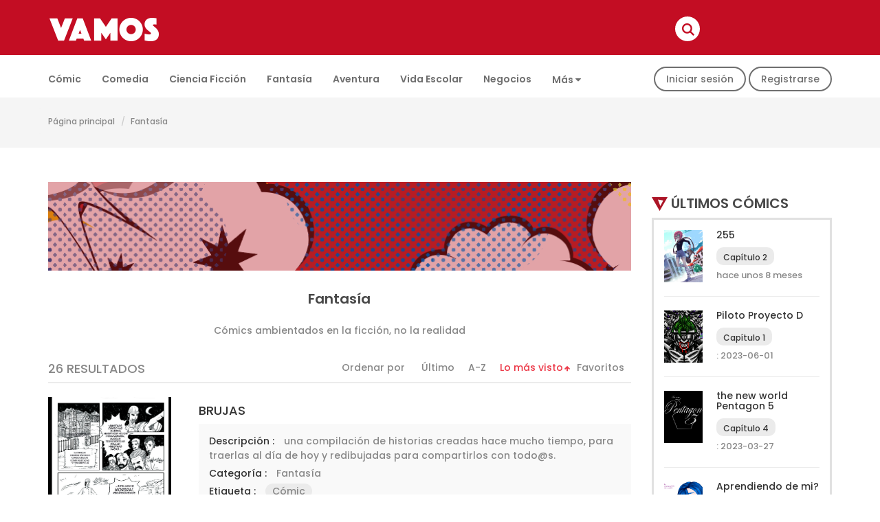

--- FILE ---
content_type: text/html; charset=UTF-8
request_url: https://mangavamos.com/categoria/fantasia?&order_by=view&order=asc
body_size: 52749
content:

<!DOCTYPE html>
<html lang="en">
<head>
	<meta charset="utf-8">
	<meta http-equiv="X-UA-Compatible" content="IE=edge">
	<meta name="viewport" content="width=device-width, initial-scale=1">
	<meta name="description" content="Description home category">
	<meta name="keywords" content="Key home category">
	<title>{category} - Manga Vamos, aplicación para publicar manga en español de forma gratuita</title>
	<link rel="stylesheet" href="https://mangavamos.com/public/css/font-awesome.min-4.4.0.css">
	<link rel="shortcut icon" href="https://mangavamos.com/public/images/vamos_ico.ico">
	<!-- Bootstrap -->
	<link href="https://mangavamos.com/public/css/bootstrap.min.css" rel="stylesheet">
	<!-- Custom Css -->
	<link rel="stylesheet" type="text/css" href="https://mangavamos.com/public/css/custom.css">
	<link rel="stylesheet" type="text/css" href="https://mangavamos.com/public/css/config.css">
	<!-- Jquery -->
	<script src="https://mangavamos.com/public/js/jquery.min-3.3.1.js"></script>
	<!-- jQuery Validate -->
	<script src="https://mangavamos.com/public/validation/validate.min.js"></script>
	<script src="https://mangavamos.com/public/validation/custom.js"></script>
	<!-- Global site tag (gtag.js) - Google Analytics -->
	<script async src="https://www.googletagmanager.com/gtag/js?id=G-M7JSH0E08J"></script>
	<script>
	  window.dataLayer = window.dataLayer || [];
	  function gtag(){dataLayer.push(arguments);}
	  gtag('js', new Date());

	  gtag('config', 'G-M7JSH0E08J');
	</script>
  	<script data-ad-client="ca-pub-2426051621628783" async src="https://pagead2.googlesyndication.com/pagead/js/adsbygoogle.js"></script>
  </head>
<body>
	<h1 class="h1none">H1 home category</h1>
	<div class="container">
		<div class="navbar navbar-inverse navbar-fixed-top" role="navigation">
			<div class="container">
				<div class="navbar-header">
					<button type="button" class="navbar-toggle" data-toggle="collapse" data-target=".navbar-collapse">
						<span class="sr-only">Navegación en Google</span>
					</button>
					<a class="navbar-brand" href="https://mangavamos.com/">
						<img src="https://mangavamos.com/public/img/logo-Vamos.png"/>
					</a>
				</div>
				<div class="collapse navbar-collapse">
				</div><!--/.nav-collapse -->
				<div class="search">
					<form action="https://mangavamos.com/resultado-busqueda">
						<input type="text" name="search" placeholder="Buscar palabra clave" value="">
					</form>
				</div>
			</div>
		</div>
	</div>

	<!-- -->
	<div class="container-fluid background-menu-second">
		<div class="container">
			<div class="col-xs-12">
				<div class="row hidden-sm hidden-xs">
					<div class="col-xs-9">
						<div class="row">
														<ul class="ul-submenu">

																<li>
									<a href="https://mangavamos.com/categoria/comic">Cómic</a>
								</li>
																<li>
									<a href="https://mangavamos.com/categoria/comedia">Comedia</a>
								</li>
																<li>
									<a href="https://mangavamos.com/categoria/ciencia-ficcion">Ciencia ficción</a>
								</li>
																<li>
									<a href="https://mangavamos.com/categoria/fantasia">Fantasía</a>
								</li>
																<li>
									<a href="https://mangavamos.com/categoria/aventura">Aventura</a>
								</li>
																<li>
									<a href="https://mangavamos.com/categoria/vida-escolar">Vida escolar</a>
								</li>
																<li>
									<a href="https://mangavamos.com/categoria/negocios">Negocios</a>
								</li>
								
																<li class="dropdown">
									<a href="#" class="dropdown-toggle hvr-underline-from-center" data-toggle="dropdown">Más&nbsp;<i class="fa fa-caret-down"></i></a>
									<ul class="dropdown-menu dropdown-menu-second">

																				<li><a href="https://mangavamos.com/categoria/medicina">Medicina</a></li>
																				<li><a href="https://mangavamos.com/categoria/comedia-romantica">Comedia romántica</a></li>
																				<li><a href="https://mangavamos.com/categoria/romance">Romance</a></li>
																				<li><a href="https://mangavamos.com/categoria/drama">Drama</a></li>
																				<li><a href="https://mangavamos.com/categoria/historico">Histórico</a></li>
																				<li><a href="https://mangavamos.com/categoria/gourmet">Gourmet</a></li>
																				<li><a href="https://mangavamos.com/categoria/apuestas">Apuestas</a></li>
																				<li><a href="https://mangavamos.com/categoria/suspenso">Suspenso</a></li>
																				<li><a href="https://mangavamos.com/categoria/misterio">Misterio</a></li>
																				<li><a href="https://mangavamos.com/categoria/amistad">Amistad</a></li>
																				<li><a href="https://mangavamos.com/categoria/impresionado">Impresionado</a></li>
																				<li><a href="https://mangavamos.com/categoria/contest2022">contest2022</a></li>
										
									</ul>
								</li>
								
							</ul>
						</div>
					</div>

										<div class="col-xs-3">
						<div class="row group-button-header">
							<a class="sign-in" data-toggle="modal" data-target="#modalSignIn" href="#">Iniciar sesión</a>
							<a class="sign-up" data-toggle="modal" data-target="#modalSignUp" href="#">Registrarse</a>
						</div>
					</div>
					
				</div>
			</div>
		</div>
	</div>
	<!-- body -->
	<!--breadcrumb -->
<div class="container-fluid bg-breadcrumb">
	<div class="container">
		<div class="row">
			<div class="col-lg-12">
				<div class="vamos-breadcrumb">
					<ol class="breadcrumb">
						<li><a href="https://mangavamos.com/">Página principal</a></li>
						<li>Fantasía</li>
					</ol>
				</div>
			</div>
		</div>
	</div>
</div>
<div class="space-50"></div>
<div class="container">
	<div class="row">
		<div class="col-lg-9">
						<a target="_blank" href="#"><img style="width: 100%;" src="https://mangavamos.com/public/images/banner/banner-1547080049726333.png"></a>
						<div class="space-10"></div>
			<!-- -->
			<div class="item-result">
				<h3>Fantasía</h3>
				<p>Cómics ambientados en la ficción, no la realidad</p>
			</div>
			<!-- -->
			<div class="tab-result">
				<div class="subpage-heading style-2 font-heading">
					<h4><i class="ion-ios-star"></i>26 Resultados</h4>
					<div class="c-nav-tabs">
						<span> Ordenar por</span>
						<ul class="c-tabs-content">
							<li class=""><a href="https://mangavamos.com/categoria/fantasia?&order_by=latest&order=asc">Último</a></li><li class=""><a href="https://mangavamos.com/categoria/fantasia?&order_by=alphabet&order=asc">A-Z</a></li><li class="active asc"><a href="https://mangavamos.com/categoria/fantasia?&order_by=view&order=desc">Lo más visto</a></li><li class=""><a href="https://mangavamos.com/categoria/fantasia?&order_by=favorite&order=asc">Favoritos</a></li>						</ul>
					</div>
				</div>
			</div>
			<!--list result -->
						<div class="row">
				<div class="col-xs-3">
					<div class="item-detail-result">
						<div class="" style="width: 100%; overflow: hidden;">
							<a href="https://mangavamos.com/comic/detalle/brujas">
							<img width="100%" src="https://mangavamos.com/public/images/comic/crop_1588088640369387.jpeg">
							</a>
						</div>
					</div>
				</div>
				<div class="col-xs-9">
					<div class="content-detail-result">
						<h4><a href="https://mangavamos.com/comic/detalle/brujas" style="color: #333 !important;">BRUJAS</a></h4>
						<ul class="ul-vamos-detail-01">
							<li><span class="title-detail-01">Descripción : </span>una compilación de historias creadas hace mucho tiempo, para traerlas al día de hoy y redibujadas para compartirlos con todo@s. </li>
							<li><span class="title-detail-01">Categoría : </span>
								<a style="color: #888888 !important;" href="https://mangavamos.com/categoria/fantasia">Fantasía</a>							</li>
							<li>
								<span class="title-detail-01">Etiqueta : </span>
								<span class="tag-detail"><a style="color: #888888 !important;" href="https://mangavamos.com/tag/comic">Cómic</a></span>							</li>
						</ul>
						<ul class="info-detail">
							<li>Última actualización</li>
							<li>
								Actualizado							</li>
							<li>2020-04-28 22:37</li>
						</ul>
					</div>
				</div>
			</div>
			<div class="space-20"></div>
						<div class="row">
				<div class="col-xs-3">
					<div class="item-detail-result">
						<div class="" style="width: 100%; overflow: hidden;">
							<a href="https://mangavamos.com/comic/detalle/tito-tequila">
							<img width="100%" src="https://mangavamos.com/public/images/comic/1554972133617832.png">
							</a>
						</div>
					</div>
				</div>
				<div class="col-xs-9">
					<div class="content-detail-result">
						<h4><a href="https://mangavamos.com/comic/detalle/tito-tequila" style="color: #333 !important;">Tito Tequila</a></h4>
						<ul class="ul-vamos-detail-01">
							<li><span class="title-detail-01">Descripción : </span>Tito Tequila </li>
							<li><span class="title-detail-01">Categoría : </span>
								<a style="color: #888888 !important;" href="https://mangavamos.com/categoria/comic">Cómic</a>, <a style="color: #888888 !important;" href="https://mangavamos.com/categoria/fantasia">Fantasía</a>							</li>
							<li>
								<span class="title-detail-01">Etiqueta : </span>
															</li>
						</ul>
						<ul class="info-detail">
							<li>Última actualización</li>
							<li>
								<a href="https://mangavamos.com/comic/ver/tito-tequila/episodio03">Capítulo 3</a>							</li>
							<li>2019-10-17 15:48</li>
						</ul>
					</div>
				</div>
			</div>
			<div class="space-20"></div>
						<div class="row">
				<div class="col-xs-3">
					<div class="item-detail-result">
						<div class="" style="width: 100%; overflow: hidden;">
							<a href="https://mangavamos.com/comic/detalle/master-choy-">
							<img width="100%" src="https://mangavamos.com/public/images/comic/crop_1563467564726835.jpeg">
							</a>
						</div>
					</div>
				</div>
				<div class="col-xs-9">
					<div class="content-detail-result">
						<h4><a href="https://mangavamos.com/comic/detalle/master-choy-" style="color: #333 !important;">MASTER CHOY </a></h4>
						<ul class="ul-vamos-detail-01">
							<li><span class="title-detail-01">Descripción : </span>Un joven maestro quiere ser el terror de los criminales.Para eso tendrá que ser capacitado como agente caza-criminales, siguiendo normas y obligaciones que, debido a su caracter, le serán muy difícil de seguir.

 </li>
							<li><span class="title-detail-01">Categoría : </span>
								<a style="color: #888888 !important;" href="https://mangavamos.com/categoria/fantasia">Fantasía</a>, <a style="color: #888888 !important;" href="https://mangavamos.com/categoria/negocios">Negocios</a>							</li>
							<li>
								<span class="title-detail-01">Etiqueta : </span>
															</li>
						</ul>
						<ul class="info-detail">
							<li>Última actualización</li>
							<li>
								<a href="https://mangavamos.com/comic/ver/master-choy-/capitulo-2-el-templo-">Capítulo 2</a>							</li>
							<li>2020-02-04 00:27</li>
						</ul>
					</div>
				</div>
			</div>
			<div class="space-20"></div>
						<div class="row">
				<div class="col-xs-3">
					<div class="item-detail-result">
						<div class="" style="width: 100%; overflow: hidden;">
							<a href="https://mangavamos.com/comic/detalle/angel-guardian">
							<img width="100%" src="https://mangavamos.com/public/images/comic/crop_1580423827446658.jpeg">
							</a>
						</div>
					</div>
				</div>
				<div class="col-xs-9">
					<div class="content-detail-result">
						<h4><a href="https://mangavamos.com/comic/detalle/angel-guardian" style="color: #333 !important;">Ángel Guardian</a></h4>
						<ul class="ul-vamos-detail-01">
							<li><span class="title-detail-01">Descripción : </span>Kyrsiel, un joven aprendiz de ángel de la guarda y su maestro Gersiel, deberán proteger a Midori, una estudiante, de los demonios que la acechan para que Kyrsiel pueda graduarse de Ángel Guardián y Gersiel siga su evolución.  </li>
							<li><span class="title-detail-01">Categoría : </span>
								<a style="color: #888888 !important;" href="https://mangavamos.com/categoria/comic">Cómic</a>, <a style="color: #888888 !important;" href="https://mangavamos.com/categoria/fantasia">Fantasía</a>							</li>
							<li>
								<span class="title-detail-01">Etiqueta : </span>
								<span class="tag-detail"><a style="color: #888888 !important;" href="https://mangavamos.com/tag/comic">Cómic</a></span>							</li>
						</ul>
						<ul class="info-detail">
							<li>Última actualización</li>
							<li>
								<a href="https://mangavamos.com/comic/ver/angel-guardian/entrenamiento">Capítulo 2</a>							</li>
							<li>2020-02-10 05:51</li>
						</ul>
					</div>
				</div>
			</div>
			<div class="space-20"></div>
						<div class="row">
				<div class="col-xs-3">
					<div class="item-detail-result">
						<div class="" style="width: 100%; overflow: hidden;">
							<a href="https://mangavamos.com/comic/detalle/root">
							<img width="100%" src="https://mangavamos.com/public/images/comic/crop_1589993580523884.jpeg">
							</a>
						</div>
					</div>
				</div>
				<div class="col-xs-9">
					<div class="content-detail-result">
						<h4><a href="https://mangavamos.com/comic/detalle/root" style="color: #333 !important;">Root</a></h4>
						<ul class="ul-vamos-detail-01">
							<li><span class="title-detail-01">Descripción : </span>Una competencia entre gente con poderes donde el ganador podrá viajar en el tiempo al momento que quiera. </li>
							<li><span class="title-detail-01">Categoría : </span>
								<a style="color: #888888 !important;" href="https://mangavamos.com/categoria/comedia">Comedia</a>, <a style="color: #888888 !important;" href="https://mangavamos.com/categoria/ciencia-ficcion">Ciencia ficción</a>, <a style="color: #888888 !important;" href="https://mangavamos.com/categoria/fantasia">Fantasía</a>, <a style="color: #888888 !important;" href="https://mangavamos.com/categoria/aventura">Aventura</a>							</li>
							<li>
								<span class="title-detail-01">Etiqueta : </span>
								<span class="tag-detail"><a style="color: #888888 !important;" href="https://mangavamos.com/tag/accion">Acción</a></span><span class="tag-detail"><a style="color: #888888 !important;" href="https://mangavamos.com/tag/aventura">Aventura</a></span><span class="tag-detail"><a style="color: #888888 !important;" href="https://mangavamos.com/tag/argentina">Argentina</a></span>							</li>
						</ul>
						<ul class="info-detail">
							<li>Última actualización</li>
							<li>
								<a href="https://mangavamos.com/comic/ver/root/capitulo-1">Capítulo 1</a>							</li>
							<li>2020-05-21 00:13</li>
						</ul>
					</div>
				</div>
			</div>
			<div class="space-20"></div>
						<div class="row">
				<div class="col-xs-12">
					<ul class="pagination vamos-pagination">
						<li class="active"><a>1</a></li><li><a href="https://mangavamos.com/categoria/fantasia/2?order_by=view&order=asc" data-ci-pagination-page="2">2</a></li><li><a href="https://mangavamos.com/categoria/fantasia/3?order_by=view&order=asc" data-ci-pagination-page="3">3</a></li><li><a href="https://mangavamos.com/categoria/fantasia/4?order_by=view&order=asc" data-ci-pagination-page="4">4</a></li><li><a href="https://mangavamos.com/categoria/fantasia/5?order_by=view&order=asc" data-ci-pagination-page="5">5</a></li><li><a href="https://mangavamos.com/categoria/fantasia/6?order_by=view&order=asc" data-ci-pagination-page="6">6</a></li><li><a href="https://mangavamos.com/categoria/fantasia/2?order_by=view&order=asc" data-ci-pagination-page="2" rel="next">&gt;</a></li>					</ul>
				</div>
			</div>
		</div>
		<div class="col-lg-3">
			<h3 class="title-vamos"><img src="https://mangavamos.com/public/img/icon-vamos.png"> ÚLTIMOS CÓMICS </h3>
<div class="right-popular">
    <div class="popular-item-wrap">
        <div class="popular-img widget-thumbnail c-image-hover">
            <a href="https://mangavamos.com/comic/detalle/255">
                <img onerror="this.src='https://mangavamos.com/public/img/noimage.png'" width="75" height="106" class="img-responsive effect-fade lazyloaded" src="https://mangavamos.com/public/images/comic/crop_1748992594128481.jpeg" style="padding-top:106px;">
            </a>
        </div>
        <div class="popular-content">
            <h5 class="widget-title">
                <a class="title-thumb" href="https://mangavamos.com/comic/detalle/255">255</a>
            </h5>
            <div class="list-chapter">
                <div class="chapter-item">
                    <span class="chapter">
                        <a class="number-chap" href="https://mangavamos.com/comic/ver/255/batalla-en-el-callejon">
                        Capítulo 2                        </a>
                    </span>
                    <span class="post-on">hace unos 8 meses</span>
                </div>
            </div>
        </div>
    </div>
    <div class="popular-item-wrap">
        <div class="popular-img widget-thumbnail c-image-hover">
            <a href="https://mangavamos.com/comic/detalle/piloto-proyecto-d">
                <img onerror="this.src='https://mangavamos.com/public/img/noimage.png'" width="75" height="106" class="img-responsive effect-fade lazyloaded" src="https://mangavamos.com/public/images/comic/crop_1685599519213917.jpeg" style="padding-top:106px;">
            </a>
        </div>
        <div class="popular-content">
            <h5 class="widget-title">
                <a class="title-thumb" href="https://mangavamos.com/comic/detalle/piloto-proyecto-d">Piloto Proyecto D</a>
            </h5>
            <div class="list-chapter">
                <div class="chapter-item">
                    <span class="chapter">
                        <a class="number-chap" href="https://mangavamos.com/comic/ver/piloto-proyecto-d/-un-buen-inicio-">
                        Capítulo 1                        </a>
                    </span>
                    <span class="post-on">: 2023-06-01</span>
                </div>
            </div>
        </div>
    </div>
    <div class="popular-item-wrap">
        <div class="popular-img widget-thumbnail c-image-hover">
            <a href="https://mangavamos.com/comic/detalle/the-new-word-pentagon-5">
                <img onerror="this.src='https://mangavamos.com/public/img/noimage.png'" width="75" height="106" class="img-responsive effect-fade lazyloaded" src="https://mangavamos.com/public/images/comic/crop_1643678869744814.jpeg" style="padding-top:106px;">
            </a>
        </div>
        <div class="popular-content">
            <h5 class="widget-title">
                <a class="title-thumb" href="https://mangavamos.com/comic/detalle/the-new-word-pentagon-5">the new world Pentagon 5</a>
            </h5>
            <div class="list-chapter">
                <div class="chapter-item">
                    <span class="chapter">
                        <a class="number-chap" href="https://mangavamos.com/comic/ver/the-new-word-pentagon-5/nuevos-problemas-">
                        Capítulo 4                        </a>
                    </span>
                    <span class="post-on">: 2023-03-27</span>
                </div>
            </div>
        </div>
    </div>
    <div class="popular-item-wrap">
        <div class="popular-img widget-thumbnail c-image-hover">
            <a href="https://mangavamos.com/comic/detalle/aprendiendo-de-mi-">
                <img onerror="this.src='https://mangavamos.com/public/img/noimage.png'" width="75" height="106" class="img-responsive effect-fade lazyloaded" src="https://mangavamos.com/public/images/comic/crop_1662614356967063.png" style="padding-top:106px;">
            </a>
        </div>
        <div class="popular-content">
            <h5 class="widget-title">
                <a class="title-thumb" href="https://mangavamos.com/comic/detalle/aprendiendo-de-mi-">Aprendiendo de mi?</a>
            </h5>
            <div class="list-chapter">
                <div class="chapter-item">
                    <span class="chapter">
                        <a class="number-chap" href="https://mangavamos.com/comic/ver/aprendiendo-de-mi-/primer-capitulo-introduccion-leyenda">
                        Capítulo 1                        </a>
                    </span>
                    <span class="post-on">: 2022-09-09</span>
                </div>
            </div>
        </div>
    </div>
    <div class="popular-item-wrap">
        <div class="popular-img widget-thumbnail c-image-hover">
            <a href="https://mangavamos.com/comic/detalle/one-shot-piloto">
                <img onerror="this.src='https://mangavamos.com/public/img/noimage.png'" width="75" height="106" class="img-responsive effect-fade lazyloaded" src="https://mangavamos.com/public/images/comic/crop_1644116586282721.jpeg" style="padding-top:106px;">
            </a>
        </div>
        <div class="popular-content">
            <h5 class="widget-title">
                <a class="title-thumb" href="https://mangavamos.com/comic/detalle/one-shot-piloto">ONE SHOT PILOTO</a>
            </h5>
            <div class="list-chapter">
                <div class="chapter-item">
                    <span class="chapter">
                        <a class="number-chap" href="https://mangavamos.com/comic/ver/one-shot-piloto/nueva-generacion-one-shot-piloto">
                        Capítulo 1                        </a>
                    </span>
                    <span class="post-on">: 2022-02-06</span>
                </div>
            </div>
        </div>
    </div>

    <span class="button-wrap-more">
        <a class="widget-view-more" href="https://mangavamos.com/resultado-busqueda">Mostrar más</a>
    </span>


</div>
<!-- -->
<div class="space-20"></div>
<div class="banner-ads">


</div>
<div class="space-20"></div>

		</div>
	</div>
	<div class="space-50"></div>
	<div class="row">
		<div class="col-xs-12">
					</div>
	</div>
	<div class="space-50"></div>
</div>

	<!--Footer here -->
	<div class="container-fluid bg-bottom">
		<div class="container">
			<div class="row">
				<ul class="list-unstyled">

													<li class="col-xs-6 col-sm-4 col-md-2">
						<a href="https://mangavamos.com/tag/historico"><i class="fa fa-caret-right"></i>
							&nbsp;Histórico</a>
					</li>
									<li class="col-xs-6 col-sm-4 col-md-2">
						<a href="https://mangavamos.com/tag/escolar"><i class="fa fa-caret-right"></i>
							&nbsp;Escolar</a>
					</li>
									<li class="col-xs-6 col-sm-4 col-md-2">
						<a href="https://mangavamos.com/tag/comic"><i class="fa fa-caret-right"></i>
							&nbsp;Cómic</a>
					</li>
									<li class="col-xs-6 col-sm-4 col-md-2">
						<a href="https://mangavamos.com/tag/futbol"><i class="fa fa-caret-right"></i>
							&nbsp;Fútbol</a>
					</li>
									<li class="col-xs-6 col-sm-4 col-md-2">
						<a href="https://mangavamos.com/tag/accion"><i class="fa fa-caret-right"></i>
							&nbsp;Acción</a>
					</li>
									<li class="col-xs-6 col-sm-4 col-md-2">
						<a href="https://mangavamos.com/tag/sobrenatural"><i class="fa fa-caret-right"></i>
							&nbsp;Sobrenatural</a>
					</li>
									<li class="col-xs-6 col-sm-4 col-md-2">
						<a href="https://mangavamos.com/tag/kawaii"><i class="fa fa-caret-right"></i>
							&nbsp;Kawaii</a>
					</li>
									<li class="col-xs-6 col-sm-4 col-md-2">
						<a href="https://mangavamos.com/tag/romance"><i class="fa fa-caret-right"></i>
							&nbsp;Romance</a>
					</li>
									<li class="col-xs-6 col-sm-4 col-md-2">
						<a href="https://mangavamos.com/tag/misterio"><i class="fa fa-caret-right"></i>
							&nbsp;Misterio</a>
					</li>
									<li class="col-xs-6 col-sm-4 col-md-2">
						<a href="https://mangavamos.com/tag/mexico"><i class="fa fa-caret-right"></i>
							&nbsp;mexico</a>
					</li>
									<li class="col-xs-6 col-sm-4 col-md-2">
						<a href="https://mangavamos.com/tag/aventura"><i class="fa fa-caret-right"></i>
							&nbsp;Aventura</a>
					</li>
									<li class="col-xs-6 col-sm-4 col-md-2">
						<a href="https://mangavamos.com/tag/deportes"><i class="fa fa-caret-right"></i>
							&nbsp;Deportes</a>
					</li>
									<li class="col-xs-6 col-sm-4 col-md-2">
						<a href="https://mangavamos.com/tag/argentina"><i class="fa fa-caret-right"></i>
							&nbsp;Argentina</a>
					</li>
									<li class="col-xs-6 col-sm-4 col-md-2">
						<a href="https://mangavamos.com/tag/battleroyale"><i class="fa fa-caret-right"></i>
							&nbsp;BattleRoyale</a>
					</li>
									<li class="col-xs-6 col-sm-4 col-md-2">
						<a href="https://mangavamos.com/tag/fantasia"><i class="fa fa-caret-right"></i>
							&nbsp;Fantasía</a>
					</li>
									<li class="col-xs-6 col-sm-4 col-md-2">
						<a href="https://mangavamos.com/tag/survival"><i class="fa fa-caret-right"></i>
							&nbsp;Survival</a>
					</li>
									<li class="col-xs-6 col-sm-4 col-md-2">
						<a href="https://mangavamos.com/tag/webcomic"><i class="fa fa-caret-right"></i>
							&nbsp;Webcomic</a>
					</li>
									<li class="col-xs-6 col-sm-4 col-md-2">
						<a href="https://mangavamos.com/tag/colombia"><i class="fa fa-caret-right"></i>
							&nbsp;Colombia</a>
					</li>
									<li class="col-xs-6 col-sm-4 col-md-2">
						<a href="https://mangavamos.com/tag/gender-blender"><i class="fa fa-caret-right"></i>
							&nbsp;gender blender</a>
					</li>
									<li class="col-xs-6 col-sm-4 col-md-2">
						<a href="https://mangavamos.com/tag/manga"><i class="fa fa-caret-right"></i>
							&nbsp;Manga</a>
					</li>
									<li class="col-xs-6 col-sm-4 col-md-2">
						<a href="https://mangavamos.com/tag/vikingos"><i class="fa fa-caret-right"></i>
							&nbsp;Vikingos</a>
					</li>
									<li class="col-xs-6 col-sm-4 col-md-2">
						<a href="https://mangavamos.com/tag/v-king"><i class="fa fa-caret-right"></i>
							&nbsp;V-King</a>
					</li>
									<li class="col-xs-6 col-sm-4 col-md-2">
						<a href="https://mangavamos.com/tag/kiddo"><i class="fa fa-caret-right"></i>
							&nbsp;Kiddo</a>
					</li>
									<li class="col-xs-6 col-sm-4 col-md-2">
						<a href="https://mangavamos.com/tag/viktor"><i class="fa fa-caret-right"></i>
							&nbsp;Viktor</a>
					</li>
									<li class="col-xs-6 col-sm-4 col-md-2">
						<a href="https://mangavamos.com/tag/king"><i class="fa fa-caret-right"></i>
							&nbsp;King</a>
					</li>
									<li class="col-xs-6 col-sm-4 col-md-2">
						<a href="https://mangavamos.com/tag/adolescente"><i class="fa fa-caret-right"></i>
							&nbsp;Adolescente</a>
					</li>
									<li class="col-xs-6 col-sm-4 col-md-2">
						<a href="https://mangavamos.com/tag/magia"><i class="fa fa-caret-right"></i>
							&nbsp;Magia</a>
					</li>
									<li class="col-xs-6 col-sm-4 col-md-2">
						<a href="https://mangavamos.com/tag/poder"><i class="fa fa-caret-right"></i>
							&nbsp;Poder</a>
					</li>
									<li class="col-xs-6 col-sm-4 col-md-2">
						<a href="https://mangavamos.com/tag/suspenso"><i class="fa fa-caret-right"></i>
							&nbsp;Suspenso</a>
					</li>
									<li class="col-xs-6 col-sm-4 col-md-2">
						<a href="https://mangavamos.com/tag/manga-argentino"><i class="fa fa-caret-right"></i>
							&nbsp;Manga Argentino</a>
					</li>
									<li class="col-xs-6 col-sm-4 col-md-2">
						<a href="https://mangavamos.com/tag/venezuela"><i class="fa fa-caret-right"></i>
							&nbsp;Venezuela</a>
					</li>
									<li class="col-xs-6 col-sm-4 col-md-2">
						<a href="https://mangavamos.com/tag/manga-anime"><i class="fa fa-caret-right"></i>
							&nbsp;manga/anime</a>
					</li>
									<li class="col-xs-6 col-sm-4 col-md-2">
						<a href="https://mangavamos.com/tag/boylove"><i class="fa fa-caret-right"></i>
							&nbsp;BoyLove</a>
					</li>
									<li class="col-xs-6 col-sm-4 col-md-2">
						<a href="https://mangavamos.com/tag/steampunk"><i class="fa fa-caret-right"></i>
							&nbsp;Steampunk</a>
					</li>
									<li class="col-xs-6 col-sm-4 col-md-2">
						<a href="https://mangavamos.com/tag/distopico"><i class="fa fa-caret-right"></i>
							&nbsp;Distopico</a>
					</li>
									<li class="col-xs-6 col-sm-4 col-md-2">
						<a href="https://mangavamos.com/tag/futuro"><i class="fa fa-caret-right"></i>
							&nbsp;futuro</a>
					</li>
									<li class="col-xs-6 col-sm-4 col-md-2">
						<a href="https://mangavamos.com/tag/pdlue"><i class="fa fa-caret-right"></i>
							&nbsp;PDLUE</a>
					</li>
									<li class="col-xs-6 col-sm-4 col-md-2">
						<a href="https://mangavamos.com/tag/proyectos"><i class="fa fa-caret-right"></i>
							&nbsp;Proyectos</a>
					</li>
									<li class="col-xs-6 col-sm-4 col-md-2">
						<a href="https://mangavamos.com/tag/de"><i class="fa fa-caret-right"></i>
							&nbsp;de</a>
					</li>
									<li class="col-xs-6 col-sm-4 col-md-2">
						<a href="https://mangavamos.com/tag/la"><i class="fa fa-caret-right"></i>
							&nbsp;la</a>
					</li>
									<li class="col-xs-6 col-sm-4 col-md-2">
						<a href="https://mangavamos.com/tag/ultima"><i class="fa fa-caret-right"></i>
							&nbsp;Última</a>
					</li>
									<li class="col-xs-6 col-sm-4 col-md-2">
						<a href="https://mangavamos.com/tag/era"><i class="fa fa-caret-right"></i>
							&nbsp;Era</a>
					</li>
									<li class="col-xs-6 col-sm-4 col-md-2">
						<a href="https://mangavamos.com/tag/iris"><i class="fa fa-caret-right"></i>
							&nbsp;Iris</a>
					</li>
									<li class="col-xs-6 col-sm-4 col-md-2">
						<a href="https://mangavamos.com/tag/stevan"><i class="fa fa-caret-right"></i>
							&nbsp;Stevan</a>
					</li>
									<li class="col-xs-6 col-sm-4 col-md-2">
						<a href="https://mangavamos.com/tag/imperio"><i class="fa fa-caret-right"></i>
							&nbsp;Imperio</a>
					</li>
									<li class="col-xs-6 col-sm-4 col-md-2">
						<a href="https://mangavamos.com/tag/revolucion"><i class="fa fa-caret-right"></i>
							&nbsp;Revolución</a>
					</li>
									<li class="col-xs-6 col-sm-4 col-md-2">
						<a href="https://mangavamos.com/tag/ciberpunk"><i class="fa fa-caret-right"></i>
							&nbsp;Ciberpunk</a>
					</li>
									<li class="col-xs-6 col-sm-4 col-md-2">
						<a href="https://mangavamos.com/tag/trascendente"><i class="fa fa-caret-right"></i>
							&nbsp;Trascendente</a>
					</li>
									<li class="col-xs-6 col-sm-4 col-md-2">
						<a href="https://mangavamos.com/tag/superheroes"><i class="fa fa-caret-right"></i>
							&nbsp;Superheroes</a>
					</li>
									<li class="col-xs-6 col-sm-4 col-md-2">
						<a href="https://mangavamos.com/tag/shonen"><i class="fa fa-caret-right"></i>
							&nbsp;shonen</a>
					</li>
									<li class="col-xs-6 col-sm-4 col-md-2">
						<a href="https://mangavamos.com/tag/seinen"><i class="fa fa-caret-right"></i>
							&nbsp;seinen</a>
					</li>
									<li class="col-xs-6 col-sm-4 col-md-2">
						<a href="https://mangavamos.com/tag/psicologico"><i class="fa fa-caret-right"></i>
							&nbsp;psicologico</a>
					</li>
									<li class="col-xs-6 col-sm-4 col-md-2">
						<a href="https://mangavamos.com/tag/terror"><i class="fa fa-caret-right"></i>
							&nbsp;terror</a>
					</li>
									<li class="col-xs-6 col-sm-4 col-md-2">
						<a href="https://mangavamos.com/tag/a-o-2010"><i class="fa fa-caret-right"></i>
							&nbsp;año 2010</a>
					</li>
									<li class="col-xs-6 col-sm-4 col-md-2">
						<a href="https://mangavamos.com/tag/demonios"><i class="fa fa-caret-right"></i>
							&nbsp;demonios</a>
					</li>
									<li class="col-xs-6 col-sm-4 col-md-2">
						<a href="https://mangavamos.com/tag/gentai"><i class="fa fa-caret-right"></i>
							&nbsp;gentai</a>
					</li>
									<li class="col-xs-6 col-sm-4 col-md-2">
						<a href="https://mangavamos.com/tag/peleas"><i class="fa fa-caret-right"></i>
							&nbsp;peleas</a>
					</li>
									<li class="col-xs-6 col-sm-4 col-md-2">
						<a href="https://mangavamos.com/tag/baki"><i class="fa fa-caret-right"></i>
							&nbsp;baki</a>
					</li>
									<li class="col-xs-6 col-sm-4 col-md-2">
						<a href="https://mangavamos.com/tag/street-fighter"><i class="fa fa-caret-right"></i>
							&nbsp;street fighter</a>
					</li>
									<li class="col-xs-6 col-sm-4 col-md-2">
						<a href="https://mangavamos.com/tag/drama"><i class="fa fa-caret-right"></i>
							&nbsp;drama</a>
					</li>
									<li class="col-xs-6 col-sm-4 col-md-2">
						<a href="https://mangavamos.com/tag/comedia"><i class="fa fa-caret-right"></i>
							&nbsp;Comedia</a>
					</li>
									<li class="col-xs-6 col-sm-4 col-md-2">
						<a href="https://mangavamos.com/tag/musica"><i class="fa fa-caret-right"></i>
							&nbsp;Música</a>
					</li>
									<li class="col-xs-6 col-sm-4 col-md-2">
						<a href="https://mangavamos.com/tag/idols"><i class="fa fa-caret-right"></i>
							&nbsp;idols</a>
					</li>
									<li class="col-xs-6 col-sm-4 col-md-2">
						<a href="https://mangavamos.com/tag/one-shot"><i class="fa fa-caret-right"></i>
							&nbsp;one-shot</a>
					</li>
									<li class="col-xs-6 col-sm-4 col-md-2">
						<a href="https://mangavamos.com/tag/bl"><i class="fa fa-caret-right"></i>
							&nbsp;bl</a>
					</li>
									<li class="col-xs-6 col-sm-4 col-md-2">
						<a href="https://mangavamos.com/tag/dragon-ball"><i class="fa fa-caret-right"></i>
							&nbsp;dragon ball</a>
					</li>
									<li class="col-xs-6 col-sm-4 col-md-2">
						<a href="https://mangavamos.com/tag/dragon-ball-super"><i class="fa fa-caret-right"></i>
							&nbsp;dragon ball super</a>
					</li>
									<li class="col-xs-6 col-sm-4 col-md-2">
						<a href="https://mangavamos.com/tag/fan-manga"><i class="fa fa-caret-right"></i>
							&nbsp;fan manga</a>
					</li>
				
				</ul>
			</div>
		</div>
	</div>
	<div class="space-50"></div>
	<div class="container">
		<div class="row">
			<ul class="list-inline social_account__item">
				<li><a class="social-icons" target="_blank" href="https://www.facebook.com/mangavamos/" title="Facebook"><i class="fa fa-facebook"></i></a></li>
				<li><a class="social-icons" target="_blank" href="https://www.instagram.com/mangavamos" title="Instagram"><i class="fa fa-instagram"></i></a></li>
			</ul>
		</div>
		<div class="space-20"></div>
		<div class="row">
			<ul class="list-inline menu-bottom">
				<li><a href="https://mangavamos.com/">Página principal</a></li>

												<li><a href="https://mangavamos.com/pagina/politicas-de-privacidad">Políticas de privacidad</a></li>
								<li><a href="https://mangavamos.com/pagina/sobre-nosotros">Sobre nosotros</a></li>
								<li><a href="https://mangavamos.com/pagina/perfil-de-la-empresa">Perfil de la empresa</a></li>
								<li><a href="https://mangavamos.com/pagina/terminos-y-condiciones">Términos y condiciones</a></li>
								<li><a href="https://mangavamos.com/pagina/publicacion-finalizada">Publicación finalizada</a></li>
								<li><a href="https://mangavamos.com/pagina/comentario-general">Concurso de historietas</a></li>
								<li><a href="https://mangavamos.com/contacto" class="hvr-underline-from-center">Contacto</a></li>

			</ul>
		</div>
		<div class="row">
			<div class="copyright" style="text-align: center;">
				<p>© Spice Up Japan, Inc. Todos los derechos reservados</p>
			</div>
		</div>
		<div class="space-30"></div>
	</div>
	<!-- Popup mobile app -->
  
    
	<div id="download-app" class="container" style="display: none;position: fixed;top: 25%;margin:auto;left:0;right: 0;z-index: 100000000;">
		<div class="download-app col-md-12">
			<div class="item-download01 row">
				<div class="col-xs-4">
					<img src="https://mangavamos.com/public/img/logo-vamos-app.png">
				</div>
				<div class="col-xs-8">
					<p class="widget-08"><span class="widget-07">VAMOS-App</span>&nbsp; - está disponible en Google Play y App store.</p>
				</div>
			</div>
			<div class="col-xs-12">
				<p>¡Descarga la aplicación y lee cómics gratis!</p>
			</div>
			 <div class="logo-app row">
				<div class="appstore">
					<a href="https://apps.apple.com/vn/app/manga-vamos/id1327180413?l=vi"><img src="https://mangavamos.com/public/img/appstore.png"></a>
				</div>
				<div class="GooglePlay">
					<a href="https://play.google.com/store/apps/details?id=com.vm.vamosmanga"><img src="https://mangavamos.com/public/img/GooglePlay.png"></a>
				</div>
			</div>
			<div class="box-download row">
				<p class="widget-09"><a href="
<div style="border:1px solid #990000;padding-left:20px;margin:0 0 10px 0;">

<h4>A PHP Error was encountered</h4>

<p>Severity: Notice</p>
<p>Message:  Undefined variable: link_app</p>
<p>Filename: templates/default.php</p>
<p>Line Number: 318</p>


	<p>Backtrace:</p>
	
		
	
		
	
		
			<p style="margin-left:10px">
			File: /home/vamos/public_html/application/views/templates/default.php<br />
			Line: 318<br />
			Function: _error_handler			</p>

		
	
		
	
		
	
		
			<p style="margin-left:10px">
			File: /home/vamos/public_html/application/libraries/Template.php<br />
			Line: 37<br />
			Function: view			</p>

		
	
		
			<p style="margin-left:10px">
			File: /home/vamos/public_html/application/controllers/Home.php<br />
			Line: 390<br />
			Function: load			</p>

		
	
		
	
		
	
		
			<p style="margin-left:10px">
			File: /home/vamos/public_html/index.php<br />
			Line: 317<br />
			Function: require_once			</p>

		
	

</div>">install now</a></p>
			</div>
		</div>
	</div>
	<!-- jQuery (necessary for Bootstrap's JavaScript plugins) -->
	<!-- Include all compiled plugins (below), or include individual files as needed -->
	<link href="https://mangavamos.com/public/select2/select2.min.css" rel="stylesheet" type="text/css"/>
	<link href="https://mangavamos.com/public/select2/ui-select2.min.css" rel="stylesheet" type="text/css"/>
	<link href="https://mangavamos.com/public/select2/ui-select2-main.css" rel="stylesheet" type="text/css"/>
	<script src="https://mangavamos.com/public/js/bootstrap.min.js"></script>
	<script src="https://mangavamos.com/public/js/script.js"></script>
	<script src="https://mangavamos.com/public/js/underscore-min.js"></script>
	<script src="https://mangavamos.com/public/select2/select2.min.js"></script>
	<!--Popup Login And Register -->
	<!-- Modal Sign in-->
<div class="modal fade" id="modalSignIn" tabindex="-1" role="dialog" aria-labelledby="myModalLabel" aria-hidden="true">
	<div class="modal-dialog">
		<div class="modal-content modal-content-vamos">
			<div class="modal-header">
				<button type="button" class="close" data-dismiss="modal"><span aria-hidden="true">&times;</span><span class="sr-only">Cerrar</span></button>
				<h4 class="modal-title modal-title-vamos" id="myModalLabel">Iniciar sesión</h4>
			</div>
			<div class="modal-body">
				<div class="row">
					<div class="col-sm-8 col-sm-offset-2">
						<div class="col-md-6 col-md-offset-3">
							<p class="with-sign">
								<fb:login-button scope="public_profile,email" onlogin="checkLoginState();"></fb:login-button>
							</p>
							<p class="or-sign">
								O							</p>
						</div>
					</div>
				</div>
				<div class="space-20"></div>
				<div class="col-sm-8 col-sm-offset-2">
					<form name="loginform" id="loginform" class="modalform" method="post">
						<div class="error-msg" style="display: none;"></div>
						<p>
							<label>Correo electrónico *<br>
							<input type="text" name="user_email"  value="" size="20">
							<input type="hidden" name="actual_link" value="" />
							</label>
						</p>
						<p>
							<label>Contraseña *<br>
							<input type="password" name="user_pass" value="" size="20">
							</label>
						</p>
						<p>
						</p>
						<div class="space-10"></div>
						<div class="row">
							<div class="col-xs-5">
								<p class="submit">
									<input type="submit" name="wp-submit" class="button btn-login" value="Acceso" onclick="login()">
								</p>
							</div>
							<div class="col-xs-7">
								<p class="forgetmenot">
									<label class="remember-login">
										<input name="rememberme" type="checkbox" id="rememberme">
										Recuérdame									</label>
									<label><a class="lost-pass" data-toggle="modal" data-target="#modalForgetPassword" href="#">¿Ha olvidado su contraseña?</a></label>
								</p>
							</div>
						</div>
					</form>
				</div>
			</div>
			<div class="clearfix"></div>
		</div>
	</div>
</div>
<!-- Modal Sign up-->
<div class="modal fade" id="modalSignUp" tabindex="-1" role="dialog" aria-labelledby="myModalLabel" aria-hidden="true">
	<div class="modal-dialog">
		<div class="modal-content modal-content-vamos">
			<div class="modal-header">
				<button type="button" class="close" data-dismiss="modal"><span aria-hidden="true">&times;</span><span class="sr-only">Cerrar</span></button>
				<h4 class="modal-title modal-title-vamos" id="myModalLabel">Registrarse</h4>
			</div>
			<div class="modal-body">
				<div class="space-10"></div>
				<div class="col-sm-8 col-sm-offset-2">
					<form name="registerform" id="registerform" class="modalform" method="post" novalidate>
						<div class="error-msg" style="display: none;">Error de registrarse</div>
						<div class="form-group">
							<div class="messages"></div>
							<label>Correo electrónico *<br>
							<input class="form-control" type="email" name="email" id="email" value="" size="20">
							</label>
						</div>
						<div class="form-group">
							<div class="messages"></div>
							<label>Nombre completo *<br>
							<input class="form-control" type="text" name="full_name" id="full_name"  value="" size="20">
							</label>
						</div>
						<div class="form-group">
							<div class="messages"></div>
							<label>Contraseña *<br>
							<input class="form-control" type="password" name="password" id="password" value="" size="20">
							</label>
						</div>
						<div class="form-group">
							<div class="messages"></div>
							<label>Confirmación de contraseña *<br>
							<input class="form-control" type="password" name="confirm_password" id="confirm_password" size="20">
							</label>
						</div>
						<!--<div class="form-group">
							<div class="messages"></div>
							<label>Número de teléfono<br>
							<input class="form-control" type="text" name="phone_number" id="phone_number"  value="" size="20">
							</label>
						</div>-->
						<div class="row">
							<div class="">
								<p class="submit submit-sign-up">
									<!--<button type="submit" class="btn btn-default">Register</button>-->
									<input type="submit" name="register" class="button btn-login" value="Registrarses" onclick="registerFunction()">
								</p>
							</div>
						</div>
					</form>
				</div>
			</div>
			<div class="clearfix"></div>
		</div>
	</div>
</div>
<!-- Modal Forget Password-->
<div class="modal fade" id="modalForgetPassword" tabindex="-1" role="dialog" aria-labelledby="myModalLabel" aria-hidden="true">
	<div class="modal-dialog">
		<div class="modal-content modal-content-vamos">
			<div class="modal-header">
				<button type="button" class="close" data-dismiss="modal"><span aria-hidden="true">&times;</span><span class="sr-only">Cerrar</span></button>
				<h4 class="modal-title modal-title-vamos" id="myModalLabel">Reestablecer contraseña</h4>
			</div>
			<div class="modal-body">
				<div class="space-10"></div>
				<div class="col-sm-8 col-sm-offset-2">
					<form name="forgetpass" id="forgetpass" class="modalform" method="post">
						<p>
							<label>Correo electrónico *<br>
							<input type="text" name="user_email"  value="" size="20">
							</label>
						</p>
						<label><a style="float:right" class="login" data-toggle="modal" data-target="#modalSignIn" href="#">Acceso</a></label>
						<p>
						</p>
						<div class="row">
							<div class="col-sm-8 col-sm-offset-2">
								<p class="submit submit-sign-up">
									<input type="submit" class="button btn-signup" onclick="forgetPassword()" value="Enviar solicitud">
								</p>
							</div>
						</div>
					</form>
				</div>
			</div>
			<div class="clearfix"></div>
		</div>
	</div>
</div>
<script>
	window.fbAsyncInit = function() {
		FB.init({
			appId      : '465878110881674',
			redirect_uri : "",
			cookie     : true,
			xfbml      : true,
			version    : 'v5.0'
		});

		FB.AppEvents.logPageView();
	};
	(function(d, s, id){
	   var js, fjs = d.getElementsByTagName(s)[0];
	   if (d.getElementById(id)) {return;}
	   js = d.createElement(s); js.id = id;
	   js.src = "https://connect.facebook.net/en_US/sdk.js";
	   fjs.parentNode.insertBefore(js, fjs);
	 }(document, 'script', 'facebook-jssdk'));
</script>
<script>
	$(document).ready(function(){

		$(".lost-pass").click(function(){

			$('#modalSignIn').modal('hide');

		});

		$(".login").click(function(){

			$('#modalForgetPassword').modal('hide');

		});

		login_rules = {

			"user_email": {
				required: true,
				email: true,
				remote: {
					url: 'https://mangavamos.com/ajax/checknotexist',
					method: 'POST',
					data: {
						table: "vamos_user",
						field: "user_email",
						condition: ""
					},

					complete: function(data){
						return data.responseText;
					}
				}
			},

			"user_pass": {
				required: true,
				minlength: 6
			}

		};

		register_rules = {
			"email": {
				required: true,
				email: true,
				remote: {
					url: 'https://mangavamos.com/ajax/checkexist',
					method: 'POST',
					data: {
						table: "vamos_user",
						field: "user_email",
						name: "email",
						condition: ""
					},
					complete: function(data){
						return data.responseText;
					}
				}
			},
			"full_name": {
				required: true
			},
			"password": {
				required: true,
				minlength: 6
			},
			"confirm_password": {
				required: true,
				minlength: 6,
				equalTo: "#password"
			},

			/*"phone_number": {
				regex: /^((\+)?[1-9]{1,2})?([-\s\.])?((\(\d{1,4}\))|\d{1,4})(([-\s\.])?[0-9]{1,12}){1,2}$/
			}*/
		};

		forgetpass_rules = {
			"user_email": {
				required: true,
				email: true,
				remote: {
					url: 'https://mangavamos.com/ajax/checknotexist',
					method: 'POST',
					data: {
						table: "vamos_user",
						field: "user_email",
						condition: ""
					},
					complete: function(data){
						return data.responseText;
					}
				}
			}
		};

		login_messages = {
			"user_email": {
				required: "Por favor, ingresa tu Correo electrónico",
				email: "Correo electrónico inválido",
				remote: "Este correo electrónico no está registrado.  Por favor, intente nuevamente."
			},
			"user_pass": {
				required: "Por favor, ingresa tu Contraseña",
				minlength: "La longtitud mínima es {0}."
			}
		};

		register_messages = {
			"email": {
				required: "Por favor, ingresa tu Correo electrónico",
				email: "Correo electrónico inválido",
				remote: "Correo electrónico ya está en uso. Por favor, escoja otro Correo electrónico."
			},
			"full_name": {
				required: "Por favor, ingresa tu Nombre completo",
			},
			"password": {
				required: "Por favor, ingresa tu Contraseña",
				minlength: "La longtitud mínima es {0}."
			},

			"confirm_password": {
				required: "Por favor, ingresa tu Confirmación de contraseña",
				minlength: "La longtitud mínima es {0}.",
				equalTo: "La contraseña no coincide. Intente nuevamente."
			},

			"phone_number":{
				regex: "Teléfono invalido Regex: 0123456789.",
			}

		};

		forgetpass_messages = {
			"user_email": {
				required: "Por favor, ingresa tu Correo electrónico",
				email: "Correo electrónico inválido",
				remote: "Este correo electrónico no está registrado.  Por favor, intente nuevamente."
			}
		};

		//loginform
		$("#loginform").validate({
			rules: login_rules,
			messages: login_messages
		});

		//registerform
		$("#registerform").validate({

			rules: register_rules,

			messages: register_messages

		});

		//forgetpass
		$("#forgetpass").validate({
			rules: forgetpass_rules,
			messages: forgetpass_messages
		});
	});
    function checkLoginState() {
	  	FB.getLoginStatus(function(response) {
			FB.api(
			    response.authResponse.userID,
			    function (data) {
			      if (data && !data.error) {
					  facebookLogin(data);
			      } else {
					  console.log(data);
				  }
			    }
			);
	  	});
    }
	function facebookLogin(data) {
		var actual_link = $('#loginform input[name="actual_link"]').val();
		$.ajax({
		  type: "POST",
		  url: "https://mangavamos.com/user/ajaxLogin",
		  data: data,
		  success: function(response) {
			  console.log(response);
			  if(response == ""){
				  if(actual_link != ""){
					  window.location.replace(actual_link);
				  } else {
					  window.location.replace('https://mangavamos.com/mipagina');
				  }
			  } else {
				  $("form#loginform").submit(false);
				  $("form#loginform .error-msg").text(response);
				  $("form#loginform .error-msg").show();
			  }
		  }
	  });
	}
	function registerFunction(){
		var host = location.protocol + "//" + location.host;
		if ($("form#registerform").valid()) {
			$('#registerform input[name="register"]').val("Procesando...");
			$('#registerform input[name="register"]').attr('disabled','disabled');

			var user_email = $('#registerform input[name="email"]').val();
			var user_pass = $('#registerform input[name="password"]').val();
			var user_full_name = $('#registerform input[name="full_name"]').val();
			//var user_phone = $('#registerform input[name="phone_number"]').val();
			var user_phone = "";

			$.ajax({
				type: "POST",
				async: true,
				url: host + "/user/ajaxRegister",
				data: {
					"user_email" : user_email,
					"user_pass" : user_pass,
					"user_full_name" : user_full_name,
					"user_phone" : user_phone,
				},
				success: function(respone){
					if (respone == "true") {

						window.location.href = host + "/mipagina/correo-de-confirmacion";
					} else {

						$("#registerform .error-msg").show();
						$('#registerform input[name="register"]').val("Registrarses");
						$('#registerform input[name="register"]').removeAtrr('disabled');
					}
				}
			});
		}
	}
	function login(){

		if($("form#loginform").valid()){
			var host = location.protocol + "//" + location.host;
			var user_email = $('#loginform input[name="user_email"]').val();
			var user_pass = $('#loginform input[name="user_pass"]').val();
			var is_remeber = $('#loginform input[name="rememberme"]').is(':checked');
			var actual_link = $('#loginform input[name="actual_link"]').val();

			$.ajax({

				type: "POST",
				url: host + "/user/ajaxLogin",
				data: {
					'user_email' : user_email,
					'user_pass' : user_pass,
					'is_remeber' : is_remeber,
				},

				success: function(respone) {
					if(respone == ""){
						if(actual_link != ""){
							window.location.replace(actual_link);

						} else {

							window.location.replace(host + '/mipagina');
						}

					} else {

						$("form#loginform").submit(false);
						$("form#loginform .error-msg").text(respone);
						$("form#loginform .error-msg").show();
					}
				}

			});
		}
	};
	function forgetPassword() {
		if($("form#forgetpass").valid()){
			$('#forgetpass input[type="submit"]').val("Procesando...");
			$('#forgetpass input[type="submit"]').attr('disabled','disabled');

			var host = location.protocol + "//" + location.host;
			var email = $('#forgetpass input[name="user_email"]').val();

			$.ajax({
				type: "POST",
				url: host + "/user/forgetPassword",
				data: {"email" : email},
				success: function(respone) {
					if (respone == "true") {
						//window.location.href = host + "/login";
						window.location.href = host + "/mensaje/forgot-password-sucess";

					} else {

						$('#forgetpass input[type="submit"]').val("Procesando...");
						$('#forgetpass input[type="submit"]').attr('disabled','');
					}
				}
			});
		}
	};
</script>
</body>
</html>


--- FILE ---
content_type: text/html; charset=utf-8
request_url: https://www.google.com/recaptcha/api2/aframe
body_size: 268
content:
<!DOCTYPE HTML><html><head><meta http-equiv="content-type" content="text/html; charset=UTF-8"></head><body><script nonce="K9BvdaBZ6uKhK7pGwS9TjA">/** Anti-fraud and anti-abuse applications only. See google.com/recaptcha */ try{var clients={'sodar':'https://pagead2.googlesyndication.com/pagead/sodar?'};window.addEventListener("message",function(a){try{if(a.source===window.parent){var b=JSON.parse(a.data);var c=clients[b['id']];if(c){var d=document.createElement('img');d.src=c+b['params']+'&rc='+(localStorage.getItem("rc::a")?sessionStorage.getItem("rc::b"):"");window.document.body.appendChild(d);sessionStorage.setItem("rc::e",parseInt(sessionStorage.getItem("rc::e")||0)+1);localStorage.setItem("rc::h",'1769035043132');}}}catch(b){}});window.parent.postMessage("_grecaptcha_ready", "*");}catch(b){}</script></body></html>

--- FILE ---
content_type: text/css
request_url: https://mangavamos.com/public/css/font.css
body_size: 668
content:
@font-face {
    font-family: 'poppinsmedium';
    src: url('../fonts/poppins-medium.woff2') format('woff2'),
         url('../fonts/poppins-medium.woff') format('woff');
    font-weight: normal;
    font-style: normal;

}
@font-face {
    font-family: 'poppinssemibold';
    src: url('../fonts/poppins-semibold.woff2') format('woff2'),
         url('../fonts/poppins-semibold.woff') format('woff');
    font-weight: normal;
    font-style: normal;

}
@font-face {
    font-family: 'poppinsbold';
    src: url('../fonts/poppins-bold.woff2') format('woff2'),
         url('../fonts/poppins-bold.woff') format('woff');
    font-weight: normal;
    font-style: normal;

}

--- FILE ---
content_type: application/javascript
request_url: https://mangavamos.com/public/js/script.js
body_size: 4554
content:
/*function xacnhan(msg) {
    if (window.confirm(msg)) {
        return true;
    } 
    return false;
}*/
$('.carousel[data-type="multi"] .item').each(function() {
	var next = $(this).next();
	if (!next.length) {
		next = $(this).siblings(':first');
	}
	next.children(':first-child').clone().appendTo($(this));

	for (var i = 0; i < 2; i++) {
		next = next.next();
		if (!next.length) {
			next = $(this).siblings(':first');
		}

		next.children(':first-child').clone().appendTo($(this));
	}
});

function upload_story_image(id) {
	if ($('input#'+id).val() == '') {
		$('#image').cropper('destroy');
		$('#cropModal').modal('toggle');
	}
}

function cropper(id, radio) {
	$('input#' + id).click();
	var console = window.console || { log: function () {} };
	var URL = window.URL || window.webkitURL;
	var $image = $('#image');
	var $dataHeight = 300;
	var $dataWidth = 300;
	var $dataRotate = 0;
	var $dataScaleX = 1;
	var $dataScaleY = 1;
	var options = {
		aspectRatio: radio,
		preview: '.img-preview',
		zoomOnWheel: false,
		crop: function (e) {
			$('input[name="dataX"]').val(e.detail.x);
			$('input[name="dataY"]').val(e.detail.y);
			$('input[name="dataW"]').val(e.detail.width);
			$('input[name="dataH"]').val(e.detail.height);
		}
	};
	var originalImageURL = $image.attr('src');
	var uploadedImageName = 'cropped.jpg';
	var uploadedImageType = 'image/jpeg';
	var uploadedImageURL;

	$image.on({
		ready: function (e) {
			//console.log(e.type);
		},
		cropstart: function (e) {
			//console.log(e.type, e.detail.action);
		},
		cropmove: function (e) {
			//console.log(e.type, e.detail.action);
		},
		cropend: function (e) {
			//console.log(e.type, e.detail.action);
		},
		crop: function (e) {
			//console.log(e.type);
		},
		zoom: function (e) {
			//console.log(e.type, e.detail.ratio);
		}
	}).cropper(options);

	$('.docs-buttons').on('click', '[data-method]', function () {
		var $this = $(this);
		var data = $this.data();
		var cropper = $image.data('cropper');
		var cropped;
		var $target;
		var result;

		if ($this.prop('disabled') || $this.hasClass('disabled')) {
			return;
		}

		if (cropper && data.method) {
			data = $.extend({}, data);

			if (typeof data.target !== 'undefined') {
				$target = $(data.target);

				if (typeof data.option === 'undefined') {
					try {
						data.option = JSON.parse($target.val());
					} catch (e) {
						console.log(e.message);
					}
				}
			}

			cropped = cropper.cropped;

			result = $image.cropper(data.method, data.option, data.secondOption);

			if ($.isPlainObject(result) && $target) {
				try {
					$target.val(JSON.stringify(result));
				} catch (e) {
					console.log(e.message);
				}
			}
		}
	});

	var $inputImage = $('input#' + id);

	if (URL) {
		$inputImage.change(function () {
			var files = this.files;
			var file;

			if (!$image.data('cropper')) {
				return;
			}

			if (files && files.length) {
				file = files[0];

				if(file.size > 2000000){
					window.alert('Please choose an image file small than 2mb.');
				} else if (/^image\/\w+$/.test(file.type)) {
					uploadedImageName = file.name;
					uploadedImageType = file.type;

					if (uploadedImageURL) {
						URL.revokeObjectURL(uploadedImageURL);
					}

					uploadedImageURL = URL.createObjectURL(file);
					$image.cropper('destroy').attr('src', uploadedImageURL).cropper(options);
					//$inputImage.val($image.cropper('getCroppedCanvas').toDataURL());
				} else {
					window.alert('Please choose an image file.');
				}
			}
		});
	} else {
		$inputImage.prop('disabled', true).parent().addClass('disabled');
	}
};

function logout(){

	var host = location.protocol + "//" + location.host;

	$.ajax({
		type: "POST",
		url: host + "/user/logout",
		data: {},
		success: function(respone){
			window.location.replace(host);
		}
	});
};

$(document).ready(function(){			
    $(".error_msg").delay(3000).slideUp();
	var userAgent = navigator.userAgent || navigator.vendor || window.opera;
	if (/android/i.test(userAgent)) {
		$('#download-app').show();
		//$(".box-download a").attr("href", "https://play.google.com/store/apps/details?id=com.mangavamos.mangavamos&ah=rj4EUYwzSqA7byrm3qeAQxnCo2U");
	}

	if (/iPad|iPhone|iPod/.test(userAgent) && !window.MSStream) {
		$('#download-app').show();
		//$(".box-download a").attr("href", "https://itunes.apple.com/us/app/apple-store/id375380948?mt=8");
	}
})